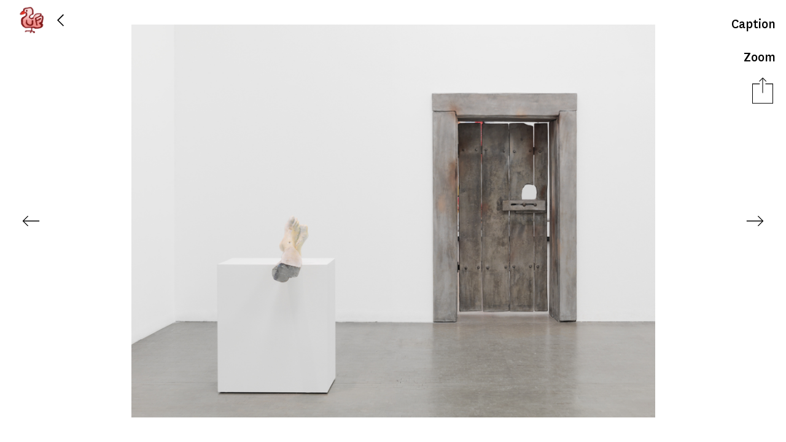

--- FILE ---
content_type: text/html; charset=utf-8
request_url: https://ursfischer.com/images/120502
body_size: 7249
content:
<!DOCTYPE html>
<html>
<head>
<title>
URS FISCHER
September Song; Untiitled (Door) 2012
</title>
<link rel="stylesheet" media="screen" href="/assets/application-1e9b82066630466b1b1f36ad2b01e91290bc15320e96d0abca5bcd4c4c9f1c32.css" />
<script src="/assets/application-7ce6456305a3dfb437c142c9cbf09e6e0e9a4c7bd8de31ed069a4e387e519dc0.js"></script>
<script src="https://s7.addthis.com/js/250/addthis_widget.js#async=1"></script>
<link rel="stylesheet" media="screen" href="/assets/application-1e9b82066630466b1b1f36ad2b01e91290bc15320e96d0abca5bcd4c4c9f1c32.css" />
<meta name="csrf-param" content="authenticity_token" />
<meta name="csrf-token" content="2wV4mH0fAkNR5juCDPFkrIzblQpqxapgoi+jNPmcWIxgzxBIwuVG2s/oMbhk+0NOjpuQ73s/fyvkS+CrNsW1Mw==" />
<meta charset='utf-8'>
<meta content='text/html; charset=utf-8' http-equiv='Content-Type'>
<meta content='https://d1yk6lpellb19o.cloudfront.net/ursfischer/' name='cdn-base'>
<meta content='/media/' name='media-base'>
<meta content='yes' name='apple-mobile-web-app-capable'>
<meta content='black' name='apple-mobile-web-app-status-bar-style'>
<meta content='This is the official website and image gallery of Urs Fischer' name='description'>
<meta content='width=device-width, initial-scale=1.0, minimum-scale=1.0, maximum-scale=1.0, user-scalable=no' name='viewport'>
<meta content='telephone=no' name='format-detection'>
<link href='/apple-touch-icon.png?v=1' rel='apple-touch-icon' sizes='180x180'>
<link href='/favicon-32x32.png?v=1' rel='icon' sizes='32x32' type='image/png'>
<link href='/favicon-16x16.png?v=1' rel='icon' sizes='16x16' type='image/png'>
<link href='/site.webmanifest?v=1' rel='manifest'>
<link color='#5bbad5' href='/safari-pinned-tab.svg?v=1' rel='mask-icon'>
<meta content='#da532c' name='msapplication-TileColor'>
<meta content='#ffffff' name='theme-color'>
</head>
<body class='images show'>
<div class='noscrollbar' id='header'>
<div class='colholder' id='teaser'>
<div id='main_nav'>
<div id='index_btn'></div>
<div id='back_btn'></div>
</div>
<div id='index_page_nav'>
<div id='pagesearch'>
<form action='/searches' id='search'>
<input id='search_field' name='query' placeholder='?' type='text'>
</form>
</div>
<div id='navigation_links'>
<a class='side-menu' href='https://chaosoahchaos.com' id='chaos' target='_blank'>
<div class='chaos-text'></div>
</a>
<a id="biography" class="side-menu" href="/pages/biography">Shows</a>
<a id="bibliography" class="side-menu" href="/pages/bibliography">‘ography</a>
<a id="books" class="side-menu" href="/books">Books</a>
<a target="_blank" id="kiito-san" class="side-menu" href="http://www.kiito-san.com/">Kiito-San</a>
</div>
</div>
</div>

</div>
<div id='container'>
<div id='preview_scroller'>
<div id='preview'>
<input type="hidden" name="res-title" id="res-title" value="&quot;September Song; Untiitled (Door) 2012&quot;" />

<div id='image_screen'>
<div id='deepzoom-viewer'>
<div id='dz_container'></div>
<div class='slideshow-control deepzoom-control zoom-in'></div>
<div class='slideshow-control deepzoom-control zoom-out'></div>
<div class='slideshow-control deepzoom-control close'></div>
</div>
<div id='picture_toolbar'>
<div id='share_controls'>
<div class='share-toggle-icon'></div>
<a class='uf_addthis_activation' href='http://www.addthis.com/bookmark.php'>Share</a>
<input type="hidden" name="uf_addthis_url" id="uf_addthis_url" value="https://ursfischer.com/images/120502" />
<div class='addthis_activationbox'></div>
<div class='addthis_toolbox'>
<a class='addthis_button_facebook'>
Facebook
</a>
<a class='addthis_button_twitter'>
Twitter
</a>
<a class='addthis_button_email'>
Email
</a>
<a class='addthis_button_link'>
Copy Link
</a>
<a class='addthis_button_compact'></a>
</div>
</div>
<div id='show_deepzoom'>
Zoom
</div>
<div id='caption_toggle'>Caption</div>
</div>
<div class='picture' data-height='5031' data-image-id='120502' data-thumb-id='thumb_120502' data-width='6709' style='background-image: url(https://d1yk6lpellb19o.cloudfront.net/ursfischer/120502.preview.jpeg?version=1.2), url(https://d1yk6lpellb19o.cloudfront.net/ursfischer/120502.small.jpeg?version=1.2)'>
<div class='nav-arrow-prev nav-arrow' data-image-id='120598'></div>
<input type="hidden" name="uf_current_image_index" id="uf_current_image_index" />
<img alt='September Song; Untiitled (Door)' id='preview_image' src='https://d1yk6lpellb19o.cloudfront.net/ursfischer/120502.preview.jpeg?version=1.2'>
<div class='nav-arrow-next nav-arrow' data-image-id='120494'></div>
</div>
<div class='captions-container'>
<div class='captions'>
<div class='caption-inner'>
<div class='artwork'></div>
<p class='head'>Installation view: “Skinny Sunrise,” Kunstalle Wien, Vienna: 2/17/12 – 5/28/12</p>
<p class='head'>&nbsp;</p>
<p class='content'>September Song, 2002</p>
<p class='content'>Untitled (Door), 2006</p>
<p class='content'>&nbsp;</p>
<p class='photographer'>
Photo by
Stefan Altenburger
</p>
</div>
<span class='caption_id' data-id='120502' style='display:none'></span>

</div>
</div>
</div>
<div id='mobile_image_overlay'></div>
<div class='' id='image_touch'>
<div id='mobile-deepzoom-viewer'>
<div id='mobile_dz_container'></div>
<div class='slideshow-control deepzoom-control zoom-in'></div>
<div class='slideshow-control deepzoom-control zoom-out'></div>
<div class='slideshow-control deepzoom-control close'></div>
</div>
<div id='touchcontrol'>
<a class="image-menu back" href="/images">Urs Fischer</a>
<div class='visible-sm' id='trigger_caption'>
<img src="/assets/captions-eb9d7fa36139192a67b4e30db193bea1238983d8c89245d5a85bbf8410db038b.png" alt="Captions" />
</div>
</div>
<div id='gallery'>
<input id='gallery_type' type='hidden' value='images'>
<div id='imgs'>
<div class='image' id='120502' style='background-image: url(https://d1yk6lpellb19o.cloudfront.net/ursfischer/120502.ipad.jpeg?version=1.2);'>
<img alt='September Song; Untiitled (Door) 2012' src='https://d1yk6lpellb19o.cloudfront.net/ursfischer/120502.ipad.jpeg?version=1.2'>
</div>
</div>
</div>
<div id='caption'>
<div class='caption-inner'>
<div class='artwork'></div>
<p class='head'>Installation view: “Skinny Sunrise,” Kunstalle Wien, Vienna: 2/17/12 – 5/28/12</p>
<p class='head'>&nbsp;</p>
<p class='content'>September Song, 2002</p>
<p class='content'>Untitled (Door), 2006</p>
<p class='content'>&nbsp;</p>
<p class='photographer'>
Photo by
Stefan Altenburger
</p>
</div>
<span class='caption_id' data-id='120502' style='display:none'></span>

</div>
</div>

</div>
</div>
<div class='uf-scrollable' id='thumbs_scroller'>
<div class='page-content' id='thumbs'></div>
</div>
</div>

<input type="hidden" name="hdn_cdn_base" id="hdn_cdn_base" value="https://d1yk6lpellb19o.cloudfront.net/ursfischer/" />
<div id='jpanelmenu_placeholder' style='display: none'>
loading...
</div>
<script>
  (function(i,s,o,g,r,a,m){i['GoogleAnalyticsObject']=r;i[r]=i[r]||function(){
  (i[r].q=i[r].q||[]).push(arguments)},i[r].l=1*new Date();a=s.createElement(o),
  m=s.getElementsByTagName(o)[0];a.async=1;a.src=g;m.parentNode.insertBefore(a,m)
  })(window,document,'script','//www.google-analytics.com/analytics.js','ga');
  ga('create', 'UA-50055210-1', 'ursfischer.com');
  ga('send', 'pageview');
</script>

</body>
</html>


--- FILE ---
content_type: text/css
request_url: https://ursfischer.com/assets/application-1e9b82066630466b1b1f36ad2b01e91290bc15320e96d0abca5bcd4c4c9f1c32.css
body_size: 41013
content:
body,div,dl,dt,dd,ul,ol,li,h1,h2,h3,h4,h5,h6,pre,form,fieldset,input,textarea,p,blockquote,th,td{margin:0;padding:0}table{border-collapse:collapse;border-spacing:0}fieldset,img{border:0}address,caption,cite,code,dfn,em,strong,th,var{font-style:normal;font-weight:normal}ol,ul{list-style:none}caption,th{text-align:left}h1,h2,h3,h4,h5,h6{font-size:100%;font-weight:normal}q:before,q:after{content:''}abbr,acronym{border:0}@font-face{font-family:"National Medium";src:url("/fonts/National-Medium.woff") format("woff");src:url("/fonts/National-Medium.woff") format("woff"),url("/fonts/National-Medium.ttf") format("truetype");font-weight:normal;-webkit-font-smoothing:antialiased}@font-face{font-family:"National Medium";src:url("/fonts/National-MediumItalic.woff") format("woff");src:url("/fonts/National-MediumItalic.woff") format("woff"),url("/fonts/National-MediumItalic.ttf") format("truetype");font-weight:normal;font-style:italic;-webkit-font-smoothing:antialiased}html,body{height:100%;font-size:22px;line-height:27px;font-family:"National Medium", "Helvetica Neue", Helvetica, Arial, sans-serif}.hide{display:none !important}a{text-decoration:none}a:link,a:visited{color:#000}a:active,a:hover{color:#811718}*:focus{outline:none}.colholder{margin:auto}.visible-sm{display:none}#header{display:none;padding:0 !important;letter-spacing:0.5px;position:fixed;top:0;left:0;width:100%;z-index:101;pointer-events:none;-webkit-transition:background-color 0.33s ease-in-out;-moz-transition:background-color 0.33s ease-in-out;-o-transition:background-color 0.33s ease-in-out;-ms-transition:background-color 0.33s ease-in-out;transition:background-color 0.33s ease-in-out}#header .colholder{display:flex;align-items:center;-ms-flex-direction:row;flex-direction:row;padding-left:27px;padding-right:33px;width:100%;-moz-box-sizing:border-box;-webkit-box-sizing:border-box;box-sizing:border-box}#header #chaos{margin-right:16px}#header #chaos .chaos-text{background-image:url(/assets/chaos-logo-4ad5dd22b5ea557ce865e2262925e012d19d52b9347eb61b060d1b61f8c20d6a.svg);background-position:center;background-repeat:no-repeat;background-size:contain;width:3em;height:14px;margin-right:-7px;display:inline-block}#header #main_nav{display:flex;align-items:center;pointer-events:auto;background-color:#fff}#header #main_nav #index_btn{width:49px;height:49px;cursor:pointer;background-image:url(/assets/menu-icon-birdie-2846fc85d33315720e2a8f17fb79a5a803b83a0657f19e2e6dce0cdd3d42c922.png);background-position:center;background-repeat:no-repeat;background-size:contain}#header #main_nav #back_btn{width:11px;height:22px;margin-left:17px;margin-right:12px;cursor:pointer;background-image:url(/assets/back-button-f750415119f307e2426d9a15fdde90e61751d664a58b69ecddcca4ba54f5aefc.svg);background-position:center;background-repeat:no-repeat;background-size:contain}#header #index_page_nav{display:none;pointer-events:auto}#header.index-page #index_page_nav{display:flex;justify-content:flex-end}#header.index-page #back_btn{display:none}#header.index-page #pagesearch{display:flex;width:30px}#header.index-page #pagesearch.focused{width:20vw;background-color:#fff}#header.index-page #pagesearch.focused form#search{width:100%}#header.index-page #navigation_links{opacity:0;position:fixed;left:-77777px;-webkit-transition:opacity 0.33s ease-in-out;-moz-transition:opacity 0.33s ease-in-out;-o-transition:opacity 0.33s ease-in-out;-ms-transition:opacity 0.33s ease-in-out;transition:opacity 0.33s ease-in-out}#header.index-page.links-active{background-color:#fff}#header.index-page.links-active #index_page_nav{flex-grow:1;justify-content:space-between}#header.index-page.links-active #pagesearch{flex-grow:1;justify-content:center}#header.index-page.links-active #navigation_links{position:static;left:unset;opacity:1}#navigation_links{margin:0}#header>div#pagesearch{height:40px;padding:20px 0}#teaser{padding-top:8px;padding-bottom:8px;overflow:hidden;display:-webkit-flex;-webkit-flex-flow:row wrap;-webkit-justify-content:flex-start;-webkit-align-items:baseline;display:flex;flex-flow:row wrap;justify-content:space-between;align-items:baseline}#teaser #pagesearch input{font-size:22px;line-height:27px;font-family:"National Medium", "Helvetica Neue", Helvetica, Arial, sans-serif}@media screen and (max-width: 1220px){#teaser #navigation_links{width:auto}}@media screen and (max-width: 1024px){#teaser #navigation_links{width:auto}}form#search{max-width:20vw;width:80%}#search_field,#pagesearch input{padding:1px;text-align:center;-moz-box-sizing:border-box;-webkit-box-sizing:border-box;box-sizing:border-box;width:100%;background-repeat:no-repeat;background-position:center;background-color:transparent;border:none;border-bottom:1px solid transparent;border-radius:0}#search_field::-webkit-input-placeholder,#pagesearch input::-webkit-input-placeholder{color:#000;font-size:22px;line-height:27px;font-family:"National Medium", "Helvetica Neue", Helvetica, Arial, sans-serif}#search_field::-moz-placeholder,#pagesearch input::-moz-placeholder{color:#000;font-size:22px;line-height:27px;font-family:"National Medium", "Helvetica Neue", Helvetica, Arial, sans-serif}#search_field:-ms-input-placeholder,#pagesearch input:-ms-input-placeholder{color:#000;font-size:22px;line-height:27px;font-family:"National Medium", "Helvetica Neue", Helvetica, Arial, sans-serif}#search_field.active,#pagesearch input.active,#search_field:focus,#pagesearch input:focus{background-image:none;border-bottom:1px solid #000}#search_field.active::-webkit-input-placeholder,#pagesearch input.active::-webkit-input-placeholder,#search_field:focus::-webkit-input-placeholder,#pagesearch input:focus::-webkit-input-placeholder{color:transparent}#search_field.active::-moz-placeholder,#pagesearch input.active::-moz-placeholder,#search_field:focus::-moz-placeholder,#pagesearch input:focus::-moz-placeholder{color:transparent}#search_field.active:-ms-input-placeholder,#pagesearch input.active:-ms-input-placeholder,#search_field:focus:-ms-input-placeholder,#pagesearch input:focus:-ms-input-placeholder{color:transparent}#navigation_links{float:right;text-align:right;min-height:20px}#navigation_links a{margin-right:10px}#navigation_links a:last-child{margin-right:0}#navigation_links a img{height:20px}#navigation_links a{color:#000;font-weight:normal;font-size:22px;line-height:27px;font-family:"National Medium", "Helvetica Neue", Helvetica, Arial, sans-serif;line-height:100%;letter-spacing:0.5px}#navigation_links a:hover{color:#811718}body.images #navigation_links a#works,body.searches #navigation_links a#works{display:none}#container{position:absolute;top:0;bottom:0;width:100%}.hidden{display:none !important}#preview div.artwork{margin:10px 0}#preview p.photographer{margin-bottom:10px}#thumbs_scroller .jspHorizontalBar{display:none}#cms{margin:auto;text-align:left;padding-left:8.5vw;padding-right:8.5vw}#cms>*{margin:0 0px}#cms tr{border-width:1px 0;border-style:solid;border-color:#667667}#cms td{padding:2px}#cms form fieldset{margin:15px 0}#cms em{font-style:italic}#cms strong{font-weight:bold}#cms p{padding-bottom:64px}#cms p,#cms ul,#cms ol,#cms h1,#cms h2,#cms h3,#cms h4,#cms h5,#cms h6{font-size:28px;line-height:34px;font-family:"National Medium", "Helvetica Neue", Helvetica, Arial, sans-serif}#cms h2{margin-bottom:32px}#cms h3{margin-bottom:18px}#footer{display:none;position:absolute;bottom:0px;text-align:right;right:0px;padding-right:5px;color:#ccc}#footer>a:link{color:#ccc;text-decoration:none}#footer>a:visited{color:#ccc;text-decoration:none}#footer>a:focus{color:#ccc;text-decoration:underline}#footer>a:hover{color:#009d32;text-decoration:underline}#footer>a:active{color:#ccc;text-decoration:underline}.sidebar #footer{visibility:hidden}#header #pagination{float:left;padding-top:10px}#header #pagination>a{float:right;padding:0 10px;display:block;font-weight:bold}.page{overflow:hidden;margin:0 auto}.page-content{width:calc(100vw - 186px);margin-left:93px}#thumbs{display:flex;flex-wrap:wrap;justify-content:space-between;padding-bottom:2rem}#thumbs .thumb{width:32%;display:block}#thumbs .thumb img{width:100%}#image_touch,#book_touch{display:none}.slideshow-control{z-index:100000000}#mobile_image_overlay{display:none;z-index:99999;position:fixed;left:0;right:0;top:0;bottom:0;background-color:#fff}#image_screen table,#book_screen table{margin:20px auto}#image_screen table td,#book_screen table td{vertical-align:bottom}#image_screen table td.captions,#book_screen table td.captions{padding-right:10px;padding-bottom:25px;padding-left:30px;width:200px}#image_screen table td.captions p.dimension,#book_screen table td.captions p.dimension{padding:0;margin:0;white-space:nowrap}#image_screen table td.picture,#book_screen table td.picture{padding-bottom:25px}#image_screen #picture_toolbar,#book_screen #picture_toolbar{position:fixed;top:19px;right:0;z-index:102;display:flex;flex-direction:row-reverse;justify-content:space-between;align-items:center;padding:7px;min-width:87px;flex-wrap:wrap-reverse;max-width:300px}#image_screen #picture_toolbar>div,#book_screen #picture_toolbar>div{margin-right:10px;margin-bottom:27px;cursor:pointer}#image_screen #picture_toolbar #share_controls,#book_screen #picture_toolbar #share_controls{position:relative}#image_screen #picture_toolbar #share_controls .share-toggle-icon,#book_screen #picture_toolbar #share_controls .share-toggle-icon{background-color:#fff;width:43px;height:43px;margin-top:-7.777174896px;background-image:url(/assets/share-toggle-icon-676b1d9cea95ff1f35837ba468168b2cb41d33cd507a620219da1bb29716fc1d.svg);background-position:center;background-repeat:no-repeat;background-size:contain}#image_screen #picture_toolbar #share_controls .addthis_toolbox,#book_screen #picture_toolbar #share_controls .addthis_toolbox{position:absolute;display:none;flex-direction:row-reverse;align-items:center;top:0;right:43px;height:43px;height:43px;margin-top:-7.777174896px;background-color:#fff}#image_screen #picture_toolbar #share_controls .addthis_toolbox>a,#book_screen #picture_toolbar #share_controls .addthis_toolbox>a{white-space:nowrap;margin:1px 7px}#image_screen #picture_toolbar #caption_toggle,#image_screen #picture_toolbar #show_deepzoom,#book_screen #picture_toolbar #caption_toggle,#book_screen #picture_toolbar #show_deepzoom{background-color:#fff}#image_screen #picture_toolbar.horizontal,#book_screen #picture_toolbar.horizontal{flex-direction:column-reverse;align-items:flex-start}#image_screen #picture_toolbar.horizontal #share_controls .addthis_toolbox,#book_screen #picture_toolbar.horizontal #share_controls .addthis_toolbox{flex-direction:column-reverse;align-items:flex-end;top:43px;right:0;margin-top:0;height:unset}#image_screen .picture,#book_screen .picture{position:absolute;left:20px;right:20px;top:40px;bottom:40px;background-position:center;background-size:contain;background-repeat:no-repeat;-webkit-transition:all 0.15s ease-out;-moz-transition:all 0.15s ease-out;-ms-transition:all 0.15s ease-out;-o-transition:all 0.15s ease-out;transition:all 0.15s ease-out}#image_screen .picture #preview_image,#book_screen .picture #preview_image{display:none}#image_screen .picture .nav-arrow,#book_screen .picture .nav-arrow{cursor:pointer;position:absolute;z-index:7;width:62px;height:35px;background-size:44px 27px !important;transform:translateY(-50%);top:50%;background:white}#image_screen .picture .nav-arrow-prev,#book_screen .picture .nav-arrow-prev{left:0px;background-image:url(/assets/nav-arrow-prev-84e64fb70d413315ebd5ab80feaa0189a089bb3963e470b81853e308a3b0cf04.svg);background-position:center;background-repeat:no-repeat;background-size:contain}#image_screen .picture .nav-arrow-next,#book_screen .picture .nav-arrow-next{right:0px;background-image:url(/assets/nav-arrow-next-531bd68dc7efc802845d9f7f402244a67f4bba204a2fc451ac145228042cd9ea.svg);background-position:center;background-repeat:no-repeat;background-size:contain}#image_screen .picture[videoclip],#book_screen .picture[videoclip]{background-image:none !important;bottom:70px}#image_screen .picture[videoclip] .video-player,#book_screen .picture[videoclip] .video-player{position:absolute;z-index:3;left:0;top:0;height:100%;width:100%;text-align:center;pointer-events:none}#image_screen .picture[videoclip] .video-player .x-limiter,#book_screen .picture[videoclip] .video-player .x-limiter{position:relative;height:100%;max-width:100%;display:inline-block}#image_screen .picture[videoclip] .video-player .x-limiter .x-ratio-dummy,#book_screen .picture[videoclip] .video-player .x-limiter .x-ratio-dummy{height:100%;max-width:100%;background:none !important}#image_screen .picture[videoclip] .video-player .x-limiter .v-table-aligner,#book_screen .picture[videoclip] .video-player .x-limiter .v-table-aligner{display:table;position:absolute;top:0;right:0;bottom:0;left:0;height:100%;width:100%}#image_screen .picture[videoclip] .video-player .x-limiter .v-table-aligner .v-cell-aligner,#book_screen .picture[videoclip] .video-player .x-limiter .v-table-aligner .v-cell-aligner{display:table-cell;vertical-align:bottom}#image_screen .picture[videoclip] .video-player .x-limiter .v-table-aligner .v-cell-aligner .y-limiter,#book_screen .picture[videoclip] .video-player .x-limiter .v-table-aligner .v-cell-aligner .y-limiter{width:100%;max-height:100%;position:relative;display:inline-block}#image_screen .picture[videoclip] .video-player .x-limiter .v-table-aligner .v-cell-aligner .y-limiter .y-ratio-dummy,#book_screen .picture[videoclip] .video-player .x-limiter .v-table-aligner .v-cell-aligner .y-limiter .y-ratio-dummy{width:100%;max-height:100%;background:none !important}#image_screen .picture[videoclip] .video-player .x-limiter .v-table-aligner .v-cell-aligner .y-limiter .video-controls,#book_screen .picture[videoclip] .video-player .x-limiter .v-table-aligner .v-cell-aligner .y-limiter .video-controls{position:absolute;left:0;right:0;bottom:-55px;height:55px;text-align:left}#image_screen .picture[videoclip] .video-player .x-limiter .v-table-aligner .v-cell-aligner .y-limiter .video-controls .video-control,#book_screen .picture[videoclip] .video-player .x-limiter .v-table-aligner .v-cell-aligner .y-limiter .video-controls .video-control{display:inline-block;height:55px;pointer-events:all;cursor:pointer}#image_screen .picture[videoclip] .video-player .x-limiter .v-table-aligner .v-cell-aligner .y-limiter .video-controls .video-button,#book_screen .picture[videoclip] .video-player .x-limiter .v-table-aligner .v-cell-aligner .y-limiter .video-controls .video-button{width:55px}#image_screen .picture[videoclip] .video-player .x-limiter .v-table-aligner .v-cell-aligner .y-limiter .video-controls .video-button img,#book_screen .picture[videoclip] .video-player .x-limiter .v-table-aligner .v-cell-aligner .y-limiter .video-controls .video-button img{width:39px;height:39px;margin:8px}#image_screen .picture[videoclip] .video-player .x-limiter .v-table-aligner .v-cell-aligner .y-limiter .video-controls .mute,#image_screen .picture[videoclip] .video-player .x-limiter .v-table-aligner .v-cell-aligner .y-limiter .video-controls .unmute,#book_screen .picture[videoclip] .video-player .x-limiter .v-table-aligner .v-cell-aligner .y-limiter .video-controls .mute,#book_screen .picture[videoclip] .video-player .x-limiter .v-table-aligner .v-cell-aligner .y-limiter .video-controls .unmute{margin-left:-8px}#image_screen .picture[videoclip] .video-player .x-limiter .v-table-aligner .v-cell-aligner .y-limiter .video-controls .video-progress,#book_screen .picture[videoclip] .video-player .x-limiter .v-table-aligner .v-cell-aligner .y-limiter .video-controls .video-progress{width:156px;float:right;cursor:default}#image_screen .picture[videoclip] .video-player .x-limiter .v-table-aligner .v-cell-aligner .y-limiter .video-controls progress,#book_screen .picture[videoclip] .video-player .x-limiter .v-table-aligner .v-cell-aligner .y-limiter .video-controls progress{width:130px;height:15px;margin:8px 8px;border:1px solid #000;appearance:none;-webkit-appearance:none;cursor:pointer}#image_screen .picture[videoclip] .video-player .x-limiter .v-table-aligner .v-cell-aligner .y-limiter .video-controls progress::-webkit-progress-bar,#book_screen .picture[videoclip] .video-player .x-limiter .v-table-aligner .v-cell-aligner .y-limiter .video-controls progress::-webkit-progress-bar{background:#fff}#image_screen .picture[videoclip] .video-player .x-limiter .v-table-aligner .v-cell-aligner .y-limiter .video-controls progress::-webkit-progress-value,#book_screen .picture[videoclip] .video-player .x-limiter .v-table-aligner .v-cell-aligner .y-limiter .video-controls progress::-webkit-progress-value{background-color:#c8c8c8;transition:width 0.3s}#image_screen .picture[videoclip] .video-player .x-limiter .v-table-aligner .v-cell-aligner .y-limiter .ratio-ready-area,#book_screen .picture[videoclip] .video-player .x-limiter .v-table-aligner .v-cell-aligner .y-limiter .ratio-ready-area{position:absolute;top:0;right:0;bottom:0;left:0;height:100%;width:100%}#image_screen .picture[videoclip] .video-player .x-limiter .v-table-aligner .v-cell-aligner .y-limiter .ratio-ready-area video,#book_screen .picture[videoclip] .video-player .x-limiter .v-table-aligner .v-cell-aligner .y-limiter .ratio-ready-area video{width:100%;height:auto}#image_screen .captions-container,#book_screen .captions-container{position:absolute;z-index:103;padding-left:20px;padding-right:20px;right:0;bottom:0;width:15vw;display:none}#image_screen .captions-container .captions,#book_screen .captions-container .captions{position:absolute;bottom:0px;left:0px;right:0px;max-height:90vh;padding:34px 21px;overflow-y:auto;background-color:#fff;font-size:18px;line-height:22px;font-family:"National Medium", "Helvetica Neue", Helvetica, Arial, sans-serif}#image_screen .captions-container .captions .head,#book_screen .captions-container .captions .head{font-size:25px;line-height:30px;font-family:"National Medium", "Helvetica Neue", Helvetica, Arial, sans-serif}#image_screen .captions-container .captions .content,#book_screen .captions-container .captions .content{font-size:18px;line-height:22px;font-family:"National Medium", "Helvetica Neue", Helvetica, Arial, sans-serif}#image_screen #deepzoom-viewer,#book_screen #deepzoom-viewer{position:fixed;top:0;right:0;bottom:0;left:0;z-index:99999;display:none}#image_screen #dz_container,#book_screen #dz_container{position:absolute;top:0;right:0;bottom:0;left:0}#image_screen .deepzoom-control,#book_screen .deepzoom-control{display:none;position:absolute;right:24px;width:33px;height:33px;text-indent:-9999px;background-color:#fff;background-position:5px 5px;background-repeat:no-repeat;background-size:24px 24px;cursor:pointer}#image_screen .deepzoom-control.zoom-in,#book_screen .deepzoom-control.zoom-in{bottom:65px;background-image:url(/assets/dz-zoom-in-d27d0ece94145fc8c1750210df08faea9b23e18ae6273780ba8282cd25dad8e7.png)}#image_screen .deepzoom-control.zoom-out,#book_screen .deepzoom-control.zoom-out{bottom:20px;background-image:url(/assets/dz-zoom-out-4f157c79c6a1275243a5b8c5129827c637001d336ad9c612d4bafb4db7f71a4d.png)}#image_screen .deepzoom-control.close,#book_screen .deepzoom-control.close{top:24px;bottom:auto;background-image:url(/assets/dz-close-aae78b9d16482d4bd208100582340a41c89cc3470f239629790b1d84ab97fe55.png)}#book_screen .captions-container{display:block}#dzi_viewer_elmt,#dzi_viewer_elmt>div,canvas{background-color:white !important;background:white !important;cursor:-webkit-zoom-in;cursor:zoom-in}#thumbs_scroller{position:relative;height:100%;overflow:hidden;text-align:center}#preview_scroller{position:absolute;left:0;top:0;right:0;height:100%;overflow:hidden;margin-bottom:-100px}.thumb{position:relative;cursor:pointer;margin:0px;display:block;text-align:center;border:0px solid transparent;color:white;background-color:rgba(0,0,0,0.03)}.thumb img{vertical-align:middle;margin-top:-2px}.thumb-overlay,#cms .thumb-overlay{display:none;position:absolute;left:0;top:0;z-index:98;opacity:1;background-color:#f0f0f0;cursor:pointer}.thumb-overlay .overlay-content,#cms .thumb-overlay .overlay-content{display:flex;flex-direction:column;justify-content:end;width:100%;height:100%}.thumb-overlay .overlay-content .details-btn,#cms .thumb-overlay .overlay-content .details-btn{position:absolute;top:26px;right:26px}.thumb-overlay .overlay-content .details-btn .plus-icon,#cms .thumb-overlay .overlay-content .details-btn .plus-icon{background-image:url(/assets/plus-icon-65859cb0fc511a45c2eccd0a76300725e2ea14eb81c4a5a5ea493fc0c793d43a.svg);background-position:center;width:24px;height:24px;float:right}.thumb-overlay .overlay-content .overlay-captions,#cms .thumb-overlay .overlay-content .overlay-captions{color:#000;text-align:left;margin-left:34px;margin-bottom:12px;width:80%;max-width:400px;overflow:hidden;text-overflow:ellipsis}.thumb-overlay .overlay-content .overlay-captions .head,.thumb-overlay .overlay-content .overlay-captions .head p,#cms .thumb-overlay .overlay-content .overlay-captions .head,#cms .thumb-overlay .overlay-content .overlay-captions .head p{font-size:25px;line-height:30px;font-family:"National Medium", "Helvetica Neue", Helvetica, Arial, sans-serif;margin:0;padding:0}.thumb-overlay .overlay-content .overlay-captions .content,.thumb-overlay .overlay-content .overlay-captions .content p,#cms .thumb-overlay .overlay-content .overlay-captions .content,#cms .thumb-overlay .overlay-content .overlay-captions .content p{font-size:18px;line-height:22px;font-family:"National Medium", "Helvetica Neue", Helvetica, Arial, sans-serif;margin-bottom:0}.thumb .video-thumb{cursor:pointer;height:100%}.thumb .video-thumb video{height:100%;width:100%}.thumb:hover .play-button{position:absolute;top:50%;left:50%;-webkit-transform:translate(-50%, -50%);transform:translate(-50%, -50%);width:43px;height:43px;background-image:url("/icons/play-button.svg?v1");background-size:55px;background-repeat:no-repeat;background-position:center;cursor:pointer}#title_exhibition{position:fixed;z-index:99;display:flex;align-items:center;justify-content:center;top:0;left:0;right:0;height:65px;background:#fff;padding-left:77px;padding-right:77px;color:#82181a}body.images.index #preview_scroller,body.drawings.index #preview_scroller,body.exhibitions.show #preview_scroller,body.searches.show #preview_scroller{display:none}body.images.index .thumb,body.drawings.index .thumb,body.exhibitions.show .thumb,body.searches.show .thumb{float:left}body.images.index #thumbs_scroller .page.loading,body.drawings.index #thumbs_scroller .page.loading,body.exhibitions.show #thumbs_scroller .page.loading,body.searches.show #thumbs_scroller .page.loading{background-image:url(/assets/thumbloading-607dd281af826abcc3aeda1d27a966f3fe51d2204bebb795e5002d4da6d9a515.gif);background-size:33.3%}.jspVerticalBar{z-index:101}body.books.show #preview_scroller .jspPane{left:0;top:0;bottom:0;right:0}body.books.show .captions .book_captions{font-size:25px;line-height:30px;font-family:"National Medium", "Helvetica Neue", Helvetica, Arial, sans-serif}body.books.show .captions .links{font-size:18px;line-height:22px;font-family:"National Medium", "Helvetica Neue", Helvetica, Arial, sans-serif}body.images.show .container{width:100%}body.images.show #thumbs_scroller{position:relative;height:100%;width:150px;overflow-y:auto;margin-bottom:-100px;text-align:center;z-index:100}body.images.show #thumbs_scroller .page{width:150px}body.images.show #preview_scroller{left:0}body.images.show #preview_scroller .jspPane{left:0;top:0;bottom:0;right:0}body.images.show .thumb{border:0px transparent;margin-left:17px;margin-bottom:25px}body.images.show h2#title{display:none}body.pages #thumbs_scroller,body.books #thumbs_scroller{display:none}body.books.index #cms{padding:0;width:100%}body.books.index #preview .books-list{padding:0;margin:0;width:83vw;width:calc(100% - 246.4px);margin:auto;display:flex;flex-wrap:wrap}body.books.index #preview .book-item{position:relative;padding:0;width:31.9333333333%;margin:0.7%;overflow:hidden;height:32vw}body.books.index #preview .cover{width:100%;display:flex;justify-content:center;align-items:center;padding:0;margin:0;cursor:pointer;overflow:hidden}body.books.index #preview .cover img{width:100%;height:auto}body.books.show #book_screen .captions-container{width:21vw}body.books.show #book_screen .captions-container .captions a ul{text-decoration:none}body.books fieldset{margin:5px;float:left;overflow:hidden}body.books label{display:block;padding:10px 0}#jPanelMenu-menu{background-color:#fff}#jPanelMenu-menu p{padding:3px 1em;color:#667667}#jPanelMenu-menu a{display:block;text-align:center;width:80%;margin:10px auto;height:30px}#jPanelMenu-menu a img{max-height:30px;max-width:100%}#jPanelMenu-menu img.close{display:block;height:20px;position:absolute;bottom:0;left:0;padding:7px}#image_screen .close,#caption .close{display:none}#thumbs a img{color:white !important}.jspContainer{overflow:hidden;position:relative}.jspPane{position:absolute}.jspVerticalBar{position:absolute;top:0;right:0;width:12px;height:100%}.jspHorizontalBar{position:absolute;bottom:0;left:0;width:100%;height:12px}.jspVerticalBar *,.jspHorizontalBar *{margin:0;padding:0}.jspCap{display:none}.jspHorizontalBar .jspCap{float:left}.jspTrack{background:#fff;position:relative;border-left:1px solid #DDDDDD;border-right:1px solid #DDDDDD}.jspDrag{background:#000;position:relative;top:0;left:0;cursor:pointer}.jspHorizontalBar .jspTrack,.jspHorizontalBar .jspDrag{float:left;height:100%}.jspArrow{background:#50506d;text-indent:-20000px;display:block;cursor:pointer}.jspArrow.jspDisabled{cursor:default;background:#80808d}.jspVerticalBar .jspArrow{height:126px}.jspHorizontalBar .jspArrow{width:12px;float:left;height:100%}.jspVerticalBar .jspArrow:focus{outline:none}.jspCorner{background:#eeeef4;float:left;height:100%}* html .jspCorner{margin:0 -3px 0 0}@media all and (min-width: 768px) and (max-width: 1024px){#header{background-color:#fff;-webkit-transition:top 0.33s ease-in-out;-moz-transition:top 0.33s ease-in-out;-o-transition:top 0.33s ease-in-out;-ms-transition:top 0.33s ease-in-out;transition:top 0.33s ease-in-out}#cms{padding-left:11px;padding-right:11px}body.pages.show #container{position:static}body.pages.show #preview_scroller{position:static;margin:5px 5px}body.books.index #container{position:static}body.books.index #container #preview_scroller{position:static}}@media all and (max-width: 1024px){#mobile-deepzoom-viewer{position:absolute;top:0;right:0;bottom:0;left:0;z-index:99999;display:none}#mobile_dz_container{position:absolute;top:0;right:0;bottom:0;left:0}.deepzoom-control{display:none;position:absolute;right:24px;width:33px;height:33px;text-indent:-9999px;background-color:#fff;background-position:5px 5px;background-repeat:no-repeat;background-size:24px 24px;cursor:pointer}.deepzoom-control.zoom-in{bottom:65px;background-image:url(/assets/dz-zoom-in-d27d0ece94145fc8c1750210df08faea9b23e18ae6273780ba8282cd25dad8e7.png)}.deepzoom-control.zoom-out{bottom:20px;background-image:url(/assets/dz-zoom-out-4f157c79c6a1275243a5b8c5129827c637001d336ad9c612d4bafb4db7f71a4d.png)}.deepzoom-control.close{top:24px;bottom:auto;background-image:url(/assets/dz-close-aae78b9d16482d4bd208100582340a41c89cc3470f239629790b1d84ab97fe55.png)}#thumbs_scroller{height:100%;overflow-y:visible}}@media only screen and (max-width: 767px){html,body{height:100%;font-size:27px;line-height:32px;font-family:"National Medium", "Helvetica Neue", Helvetica, Arial, sans-serif}#mobile-navigation{visibility:hidden;height:0;margin:0;padding:0;position:absolute;z-index:9999;top:34px;right:0;left:0;overflow:hidden;background:#fff;-webkit-transition:all 0.15s ease-out;-moz-transition:all 0.15s ease-out;transition:all 0.15s ease-out}#mobile-navigation hr{margin:16px 20px 12px;border:none;border-bottom:1px solid #eee}#mobile-navigation a{display:block;padding-left:20px;padding-top:12px;padding-bottom:12px;text-align:left;box-sizing:border-box}body.mobile-nav-opened #mobile-navigation{visibility:visible;height:230px;-webkit-transition:all 0.35s ease-out;-moz-transition:all 0.35s ease-out;transition:all 0.35s ease-out}.visible-sm{display:block}#header{background-color:#fff;-webkit-transition:top 0.33s ease-in-out;-moz-transition:top 0.33s ease-in-out;-o-transition:top 0.33s ease-in-out;-ms-transition:top 0.33s ease-in-out;transition:top 0.33s ease-in-out;pointer-events:auto;height:60px}#header #teaser{padding-top:9px;padding-bottom:12px}#header #main_nav #index_btn{width:38px;height:38px}#header #main_nav #back_btn{margin-left:7px}#header .colholder{padding-left:7px;padding-right:7px}#header.index-page #pagesearch{display:flex;width:30px}#header.index-page #pagesearch form#search{max-width:77vw}#header.index-page #pagesearch form#search #search_field{text-align:left}#header.index-page #pagesearch.focused{width:77vw}#header.index-page #navigation_links{opacity:1;left:-400px;top:60px;background-color:#fff;padding:10px 20px;-webkit-transition:left 0.33s ease-in-out;-moz-transition:left 0.33s ease-in-out;-o-transition:left 0.33s ease-in-out;-ms-transition:left 0.33s ease-in-out;transition:left 0.33s ease-in-out}#header.index-page #navigation_links .side-menu{font-weight:normal;color:#000;font-size:22px;line-height:27px;font-family:"National Medium", "Helvetica Neue", Helvetica, Arial, sans-serif;text-align:left;margin-bottom:11px}#header.index-page #navigation_links a{display:block}#header.index-page.links-active #index_page_nav{justify-content:flex-end}#header.index-page.links-active #pagesearch{flex-grow:unset;justify-content:unset}#header.index-page.links-active #navigation_links{left:0;position:fixed}#pages{transform:translate3d(0, 0, 0);-webkit-transform:translate3d(0, 0, 0);transition-property:transform;-webkit-transition-property:-webkit-transform;transition-duration:0.5s;-webkit-transition-duration:0.5s;transition-timing-function:ease-out;-webkit-transition-timing-function:ease-out}.page{overflow:hidden;margin:auto;transform:translate3d(0px, 0px, 0px);-webkit-transform:translate3d(0px, 0px, 0px)}.page-content{width:calc(100vw - 22px);margin-left:11px}#thumbs{display:block}#thumbs .thumb{width:100%}#thumbs .thumb img{width:100%}#title_exhibition{position:static;display:block;height:unset;padding:0;overflow:hidden}#book_touch .caption-inner{position:static;margin-top:60px;height:unset}#image_touch.video-content #mobile-deepzoom-viewer{display:block}#image_touch.video-content #mobile-deepzoom-viewer .slideshow-control.deepzoom-control.close{display:block}body.images.index #thumbs_scroller .page.loading,body.exhibitions.show #thumbs_scroller .page.loading,body.searches.show #thumbs_scroller .page.loading{background-image:url(/assets/thumbloading_smartphone-75f0e840e7471e46272035b563d5f2ecd85b711850370b0c3f0ab33121b29b93.gif)}.thumb{height:unset !important;line-height:unset !important;margin-bottom:15px}.thumb img{max-width:unset !important;max-height:unset !important;width:100%;height:auto;min-height:77vw;object-fit:cover}.thumb video{min-height:77vw;object-fit:cover}.thumb-overlay .overlay-content .details-btn .plus-icon,#cms .thumb-overlay .overlay-content .details-btn .plus-icon{width:24px;height:24px}.thumb-overlay .overlay-content .overlay-captions,#cms .thumb-overlay .overlay-content .overlay-captions{margin-left:1em}.thumb-overlay .overlay-content .overlay-captions .head,.thumb-overlay .overlay-content .overlay-captions .head p,#cms .thumb-overlay .overlay-content .overlay-captions .head,#cms .thumb-overlay .overlay-content .overlay-captions .head p{font-size:25px;line-height:30px;font-family:"National Medium", "Helvetica Neue", Helvetica, Arial, sans-serif}.thumb-overlay .overlay-content .overlay-captions .content,.thumb-overlay .overlay-content .overlay-captions .content p,#cms .thumb-overlay .overlay-content .overlay-captions .content,#cms .thumb-overlay .overlay-content .overlay-captions .content p{font-size:18px;line-height:22px;font-family:"National Medium", "Helvetica Neue", Helvetica, Arial, sans-serif}.caption-inner{position:absolute;top:40px;bottom:0;padding:8px}.caption-inner p{color:#000 !important}.image-menu{position:relative !important;float:left !important;margin-left:10px !important;width:16px !important;height:16px !important;background-position:center center;background-repeat:no-repeat;text-indent:-9999px !important;background-size:16px 16px;text-align:left !important}.image-menu.close{width:auto !important;height:auto !important;padding:7px 0;white-space:nowrap;background-size:13px 13px;text-indent:0 !important;margin-left:20px !important;font-family:"National Medium", "Helvetica Neue", Helvetica, Arial, sans-serif;font-weight:bold;font-size:17px;color:#000;-webkit-font-smoothing:antialiased}body.books.index #preview_scroller{overflow-y:auto}body.books.show #preview_scroller{position:static;height:unset}body.books.show #caption .book_captions{font-size:25px;line-height:30px;font-family:"National Medium", "Helvetica Neue", Helvetica, Arial, sans-serif}body.books.show #caption .links{font-size:18px;line-height:22px;font-family:"National Medium", "Helvetica Neue", Helvetica, Arial, sans-serif}#mobile_image_overlay{display:block}body.images.show #header,body.books.show #header{display:none}body.images.show #container,body.books.show #container{top:0}body.images.show #thumbs_scroller,body.books.show #thumbs_scroller{display:none}body.images.show #preview_scroller,body.books.show #preview_scroller{left:0}body.images.show #image_screen,body.images.show #book_screen,body.books.show #image_screen,body.books.show #book_screen{display:none}body.images.show #image_touch,body.images.show #book_touch,body.books.show #image_touch,body.books.show #book_touch{display:block}body.images.show #image_touch #touchcontrol,body.images.show #book_touch #touchcontrol,body.books.show #image_touch #touchcontrol,body.books.show #book_touch #touchcontrol{position:absolute;left:0;right:0;bottom:0;background-color:white;opacity:0;z-index:0}body.images.show #image_touch #touchcontrol img,body.images.show #book_touch #touchcontrol img,body.books.show #image_touch #touchcontrol img,body.books.show #book_touch #touchcontrol img{padding:3px;height:20px}body.images.show #image_touch #touchcontrol a.back,body.images.show #book_touch #touchcontrol a.back,body.books.show #image_touch #touchcontrol a.back,body.books.show #book_touch #touchcontrol a.back{float:right}body.images.show #image_touch #touchcontrol #trigger_caption,body.images.show #book_touch #touchcontrol #trigger_caption,body.books.show #image_touch #touchcontrol #trigger_caption,body.books.show #book_touch #touchcontrol #trigger_caption{float:left}body.images.show #image_touch #caption:not(.show-captions),body.images.show #book_touch #caption:not(.show-captions),body.books.show #image_touch #caption:not(.show-captions),body.books.show #book_touch #caption:not(.show-captions){display:none}body.images.show #image_touch #gallery,body.images.show #book_touch #gallery,body.books.show #image_touch #gallery,body.books.show #book_touch #gallery{width:374px;padding:0;margin-left:50%;overflow:hidden;position:absolute;left:-187px;top:0;bottom:0;border:0 solid black}body.images.show #image_touch #imgs,body.images.show #book_touch #imgs,body.books.show #image_touch #imgs,body.books.show #book_touch #imgs{position:absolute;top:0;bottom:0;float:left;display:inline;white-space:nowrap;transition-property:transform;-webkit-transition-property:-webkit-transform;transition-duration:0.5s;-webkit-transition-duration:0.5s;transition-timing-function:ease-out;-webkit-transition-timing-function:ease-out;padding:0px;margin:0px;transform:translate3d(0px, 0px, 0px);-webkit-transform:translate3d(0px, 0px, 0px)}body.images.show #image_touch #imgs div.image,body.images.show #book_touch #imgs div.image,body.books.show #image_touch #imgs div.image,body.books.show #book_touch #imgs div.image{width:374px;height:100%;margin:0;padding:0;float:left;background-repeat:no-repeat;background-position:center center;background-size:contain;transform:translate3d(0px, 0px, 0px);-webkit-transform:translate3d(0px, 0px, 0px)}body.images.show #image_touch #imgs img:not(.icon),body.images.show #book_touch #imgs img:not(.icon),body.books.show #image_touch #imgs img:not(.icon),body.books.show #book_touch #imgs img:not(.icon){display:none}#cms{padding-left:3vw;padding-right:3vw}#cms p,#cms ul,#cms ol,#cms h1,#cms h2,#cms h3,#cms h4,#cms h5,#cms h6{font-size:18px;line-height:23px;font-family:"National Medium", "Helvetica Neue", Helvetica, Arial, sans-serif}body.pages.show #container{position:static}body.pages.show #preview_scroller{position:static;margin:5px 5px}body.pages.show #cms{padding:0;-moz-text-size-adjust:none;-webkit-text-size-adjust:none;-ms-text-size-adjust:none}body.pages.show #cms br{line-height:20px}body.books.index #container{position:static}body.books.index #container #preview_scroller{position:static}body.books.index #preview .books-list{width:calc(100% - 22px)}body.books.index #preview .book-item{position:relative;width:94vw;height:unset;padding:0;margin:0;margin-bottom:7px}body.books.index #preview .cover{position:static;top:0;left:0;height:unset;width:94vw;overflow:hidden;text-align:center}body.books.index #preview .cover img{width:94vw}}@media all and (min-width: 665px) and (max-width: 767px) and (orientation: landscape){body.images.show,body.books.show{height:100vh}body.images.show #image_touch #gallery,body.images.show #book_touch #gallery,body.books.show #image_touch #gallery,body.books.show #book_touch #gallery{width:665px;left:-333px}body.images.show #image_touch #imgs div.image,body.images.show #book_touch #imgs div.image,body.books.show #image_touch #imgs div.image,body.books.show #book_touch #imgs div.image{width:665px}}.image[videoclip]{background-image:none !important}.image[videoclip] .video-player{position:absolute;z-index:3;left:0;top:0px;height:100%;width:100%;text-align:center;pointer-events:none}.image[videoclip] .video-player .x-limiter{position:relative;height:100%;max-width:100%;display:inline-block}.image[videoclip] .video-player .x-limiter .x-ratio-dummy{height:100%;max-width:100%;background:none !important}.image[videoclip] .video-player .x-limiter .v-table-aligner{display:table;position:absolute;top:0;right:0;bottom:0;left:0;height:100%;width:100%}.image[videoclip] .video-player .x-limiter .v-table-aligner .v-cell-aligner{display:table-cell;vertical-align:middle}.image[videoclip] .video-player .x-limiter .v-table-aligner .v-cell-aligner .y-limiter{width:100%;max-height:100%;position:relative;display:inline-block}.image[videoclip] .video-player .x-limiter .v-table-aligner .v-cell-aligner .y-limiter .y-ratio-dummy{width:100%;max-height:100%;background:none !important}.image[videoclip] .video-player .x-limiter .v-table-aligner .v-cell-aligner .y-limiter .video-controls{position:absolute;left:0;right:0;bottom:-55px;height:55px;text-align:left}.image[videoclip] .video-player .x-limiter .v-table-aligner .v-cell-aligner .y-limiter .video-controls .video-control{display:inline-block;height:55px;pointer-events:all;cursor:pointer}.image[videoclip] .video-player .x-limiter .v-table-aligner .v-cell-aligner .y-limiter .video-controls .video-button{width:55px}.image[videoclip] .video-player .x-limiter .v-table-aligner .v-cell-aligner .y-limiter .video-controls .video-button img{width:39px;height:39px;margin:8px}.image[videoclip] .video-player .x-limiter .v-table-aligner .v-cell-aligner .y-limiter .video-controls .mute,.image[videoclip] .video-player .x-limiter .v-table-aligner .v-cell-aligner .y-limiter .video-controls .unmute{margin-left:-8px}.image[videoclip] .video-player .x-limiter .v-table-aligner .v-cell-aligner .y-limiter .video-controls .video-progress{width:156px;float:right;cursor:default}.image[videoclip] .video-player .x-limiter .v-table-aligner .v-cell-aligner .y-limiter .video-controls progress{width:130px;height:15px;margin:8px 8px;border:1px solid #000;appearance:none;-webkit-appearance:none;cursor:pointer}.image[videoclip] .video-player .x-limiter .v-table-aligner .v-cell-aligner .y-limiter .video-controls progress::-webkit-progress-bar{background:#fff}.image[videoclip] .video-player .x-limiter .v-table-aligner .v-cell-aligner .y-limiter .video-controls progress::-webkit-progress-value{background-color:#c8c8c8;transition:width 0.3s}.image[videoclip] .video-player .x-limiter .v-table-aligner .v-cell-aligner .y-limiter .ratio-ready-area{position:absolute;top:0;right:0;bottom:0;left:0;height:100%;width:100%}.image[videoclip] .video-player .x-limiter .v-table-aligner .v-cell-aligner .y-limiter .ratio-ready-area video{width:100%;height:auto}@media screen and (orientation: landscape){.image[videoclip] .video-player .video-controls{bottom:0px !important}.image[videoclip] .video-player .video-controls progress{margin:20px 8px !important}}.uf-hide{display:none !important}.clear-both{clear:both}#preview div.addthis_activationbox>a,.at-icon-wrapper,.uf_addthis_activation{display:none}


--- FILE ---
content_type: image/svg+xml
request_url: https://ursfischer.com/assets/nav-arrow-next-531bd68dc7efc802845d9f7f402244a67f4bba204a2fc451ac145228042cd9ea.svg
body_size: 2821
content:
<?xml version="1.0" encoding="UTF-8" standalone="no"?>
<svg
   xmlns:dc="http://purl.org/dc/elements/1.1/"
   xmlns:cc="http://creativecommons.org/ns#"
   xmlns:rdf="http://www.w3.org/1999/02/22-rdf-syntax-ns#"
   xmlns:svg="http://www.w3.org/2000/svg"
   xmlns="http://www.w3.org/2000/svg"
   xmlns:xlink="http://www.w3.org/1999/xlink"
   height="42.200001"
   width="60.099998"
   xml:space="preserve"
   viewBox="0 0 60.099996 42.200002"
   y="0px"
   x="0px"
   id="Layer_1"
   version="1.1"><metadata
   id="metadata99"><rdf:RDF><cc:Work
       rdf:about=""><dc:format>image/svg+xml</dc:format><dc:type
         rdf:resource="http://purl.org/dc/dcmitype/StillImage" /><dc:title></dc:title></cc:Work></rdf:RDF></metadata><defs
   id="defs97" />
<style
   id="style2"
   type="text/css">
	.st0{fill:#FFFFFF;stroke:#000000;stroke-miterlimit:10;}
	.st1{fill:none;stroke:#000000;stroke-miterlimit:10;}
	.st2{fill:#FFFFFF;}
	.st3{fill:#C8C8C8;}
	.st4{fill:none;stroke:#000000;stroke-width:1.25;stroke-miterlimit:10;}
	.st5{clip-path:url(#SVGID_00000152948432207260217060000002133661682238878629_);}
	.st6{fill:none;stroke:#000000;stroke-width:2;stroke-miterlimit:10;}
	.st7{clip-path:url(#SVGID_00000008108847937290433590000002320578463338302864_);}
</style>






















<g
   transform="translate(-447.29999,-648.40002)"
   id="Group_126_00000019667663261783594730000000302887879180023226_">
	
		<rect
   style="fill:#ffffff"
   height="42.200001"
   width="60.099998"
   class="st2"
   y="648.40002"
   x="447.29999"
   id="Rectangle_46_00000155853721420909462890000004806649076944836796_" />
	<g
   transform="translate(361.812,590.502)"
   id="Group_125_00000157308690315402485070000014813772515871861167_">
		<g
   id="g79">
			<defs
   id="defs71">
				<rect
   height="27.1"
   width="43.700001"
   y="65.400002"
   x="94.5"
   id="SVGID_00000132051450456725847300000006192313884128098222_" />
			</defs>
			<clipPath
   id="SVGID_00000076585124428582174150000017878862714333832833_">
				<use
   height="100%"
   width="100%"
   y="0"
   x="0"
   id="use73"
   style="overflow:visible"
   xlink:href="#SVGID_00000132051450456725847300000006192313884128098222_" />
			</clipPath>
			
				<g
   clip-path="url(#SVGID_00000076585124428582174150000017878862714333832833_)"
   id="Group_123_00000158015825626182223180000007661919857676123039_">
				<path
   style="fill:none;stroke:#000000;stroke-width:2;stroke-miterlimit:10"
   d="M 123.9,66.3 136.6,79 123.9,91.7"
   class="st6"
   id="Path_6_00000139291338172421282300000013755365022530875562_" />
				<line
   style="fill:none;stroke:#000000;stroke-width:2;stroke-miterlimit:10"
   y2="79"
   x2="136.60001"
   y1="79"
   x1="94.5"
   class="st6"
   id="Line_230_00000058558673453032656680000002472201860591048104_" />
			</g>
		</g>
	</g>
</g>



</svg>